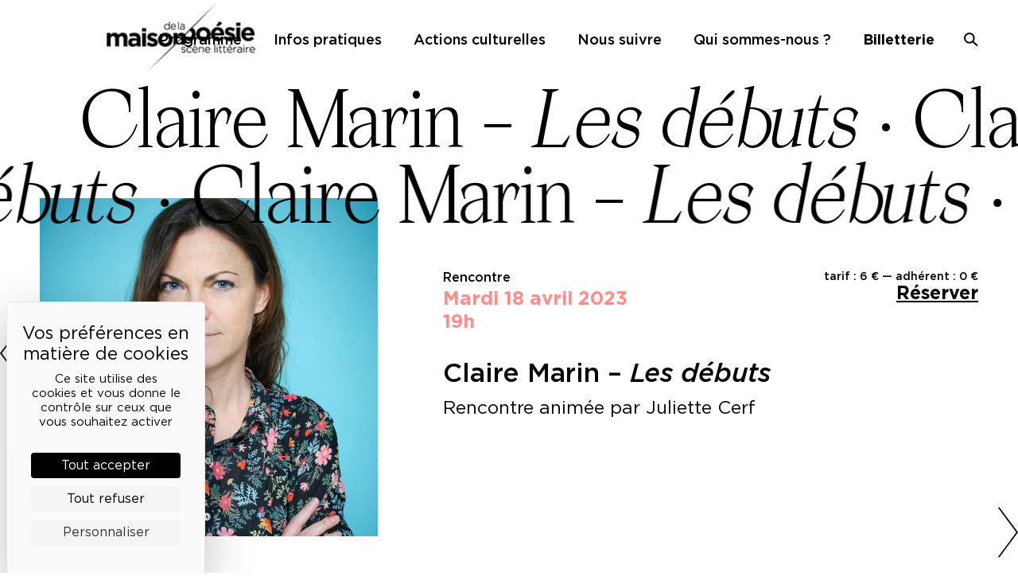

--- FILE ---
content_type: text/css
request_url: https://maisondelapoesieparis.com/wp-content/plugins/firebox/media/public/css/blocks/paragraph.css?ver=3.1.1
body_size: 14
content:
.wp-block-firebox-paragraph{margin:0}.wp-block-firebox-paragraph>p{margin:0;display:block}.wp-block-firebox-paragraph:not(.block-full-width)>*{display:inline-block}.wp-block-firebox-paragraph.block-full-width{width:100%}.wp-block-firebox-paragraph.block-full-width>*{display:block}



--- FILE ---
content_type: image/svg+xml
request_url: https://maisondelapoesieparis.com/wp-content/themes/maisonpoesie/images/arrow-left-xd.svg
body_size: 176
content:
<svg xmlns="http://www.w3.org/2000/svg" width="21.536" height="54.893" viewBox="0 0 21.536 54.893">
  <path id="Tracé_628" data-name="Tracé 628" d="M-15006-359l-20,27.03,20,26.97" transform="translate(15026.938 359.446)" fill="none" stroke="#000" stroke-width="1.5"/>
</svg>


--- FILE ---
content_type: image/svg+xml
request_url: https://maisondelapoesieparis.com/wp-content/themes/maisonpoesie/images/play-soundcloud.svg
body_size: 369
content:
<svg xmlns="http://www.w3.org/2000/svg" width="24" height="24" viewBox="0 0 24 24">
  <g id="Groupe_1844" data-name="Groupe 1844" transform="translate(304.852 828.852)">
    <circle id="Ellipse_2" data-name="Ellipse 2" cx="12" cy="12" r="12" transform="translate(-304.852 -828.852)" fill="#fa5502"/>
    <path id="Tracé_288" data-name="Tracé 288" d="M-306.746-815.85l8.409,6.887-8.409,6.96,1.817-6.96Z" transform="translate(10.315 -8.087)" fill="#fff"/>
  </g>
</svg>


--- FILE ---
content_type: application/javascript
request_url: https://maisondelapoesieparis.com/wp-content/themes/maisonpoesie/js/event-cal.js?ver=1.0.36
body_size: 1772
content:
const monthNameFormatter = new Intl.DateTimeFormat('fr-FR', { month: 'long' });
const weekdayFormatter = new Intl.DateTimeFormat('fr-FR', { weekday: 'long' });
const dayFormatter = new Intl.DateTimeFormat('fr-FR', { day: 'numeric' });

function getCalendarDays(startDate) {
    var days = new Array();
    const today = new Date();
    for (var i = 0; i < 10; i++) {
        const date = new Date(startDate);
        date.setDate(startDate.getDate() + i);
        const monthName = monthNameFormatter.format(date);
        const weekDay = weekdayFormatter.format(date);
        const day = dayFormatter.format(date);
        const ymd = date.toISOString().slice(0, 10);//.replace(/-/g, '');
        const dayInfo = {
            month: monthName,
            day: day,
            weekDay: weekDay,
            ymd: ymd,
            isToday: (today.getDate() == date.getDate() && today.getMonth() == date.getMonth() && today.getYear() == date.getYear())
        };
        days.push(dayInfo);
    }
    return days;
}

function generateCalendarDays(startDate) {
    const days = getCalendarDays(startDate);
    var elements = new Array();
    var currentMonthContainer = null;
    var currentMonth = null;
    for (var i = 0; i < days.length; i++) {
        const dayInfo = days[i];
        const monthName = dayInfo.month;
        if (monthName != currentMonth) {
            // Create a new month container
            const monthContainer = jQuery('<li><div class="event-cal-month-name">' + monthName + '</div><ul></ul></li>');
            elements.push(monthContainer);
            currentMonthContainer = monthContainer;
            currentMonth = monthName;
        }
        const liElementClass = dayInfo.isToday ? ' class="selected"' : '';
        const dayElement = jQuery('<li' + liElementClass + '><a href="#event_cal_' + dayInfo.ymd + '"><span class="event-cal-name-of-day">' + dayInfo.weekDay + '</span><span class="event-cal-day">' + dayInfo.day + '</span></a></li>');
        jQuery('ul', currentMonthContainer).append(dayElement);
    }
    return elements;
}

( function( $ ) {
    if (!$('body').hasClass('home')) {
        return;
    }
    const today = new Date();
    const eventCalendar = $('<div class="event-calendar"></div>');
    const eventCalDaysWrapper = $('<div class="event-cal-days-wrapper"></div>');
    const eventCalDays = $('<ul class="event-cal-days"></ul>');
    const eventCalEventsWrapper = $('<div class="event-cal-events-wrapper"><div class="loading-message">Chargement en cours…</div></div>');
    eventCalendar.append(eventCalDaysWrapper);
    eventCalDaysWrapper.append(eventCalDays);
    const eventCalPreviousElement = $('<li class="event-cal-button event-cal-previous"><a href="#" class="event-cal-previous-button"><span>Suite</span></a></li>');
    eventCalDays.append(eventCalPreviousElement);
    const eventCalNextElement = $('<li class="event-cal-button event-cal-next"><a href="#" class="event-cal-next-button"><span>Suite</span></a></li>');
    eventCalDays.append(eventCalNextElement);
    eventCalendar.append(eventCalEventsWrapper);
    $('body').append(eventCalendar);
    $('.event-cal-previous').hide();

    var calendarDate = new Date();

    $(eventCalDays).on('mouseenter', function() {
        $(eventCalendar).addClass('expanded');
    });
    $(eventCalendar).on('mouseleave', function() {
        $(eventCalendar).removeClass('expanded');
    });

    $('.event-cal-next-button').on('click', function() {
        const newDate = new Date(calendarDate);
        newDate.setDate(calendarDate.getDate() + 10);
        calendarDate = newDate;
        updateCalendar(calendarDate);
        return false;
    });

    $('.event-cal-previous-button').on('click', function() {
        const newDate = new Date(calendarDate);
        newDate.setDate(calendarDate.getDate() - 10);
        calendarDate = newDate;
        updateCalendar(calendarDate);
        return false;
    });

    function updateEvents(startDate) {
        const dateParam = startDate.toISOString().slice(0, 10); //.replace(/-/g, '');
        $('.loading-message', eventCalendar).show();
        $('.event-cal-events').css({ opacity: 0.5, marginTop: '3rem' });
        setTimeout(function() {
            $('.event-cal-events-wrapper').scrollTop(0);
            $.ajax({
                type: 'get',
                url: '/wp-json/calendrier/evenements?date=' + dateParam,
                success: function(data) {
                    $('.event-cal-events').remove();
                    const eventElements = $(data);
                    eventCalEventsWrapper.append(eventElements);
                    $('.loading-message', eventCalendar).hide();
                },
                error: function(error) {
                    console.warn(error);
                }
            });

        }, 500);
    }

    var currentDaysDate = null;
    function updateDays(startDate) {
        const dayElements = generateCalendarDays(calendarDate);
        const currentElements = $("li:not(.event-cal-button)", eventCalDays);
        const currentHeight = currentElements.innerHeight();
        const direction = startDate > currentDaysDate ? 1 : -1;
        eventCalDaysWrapper.css('top', -direction * currentHeight);
        //.remove();
        if (direction > 0) {
            eventCalNextElement.before(dayElements);
        } else {
            eventCalPreviousElement.after(dayElements);
        }
        setTimeout(function() {
            eventCalDaysWrapper.css('transition', 'none');
            eventCalDaysWrapper.offsetHeight;
            currentElements.remove();
            eventCalDaysWrapper.css('top', 0);
            eventCalDaysWrapper.css('transition', '0.5s top');
        }, 600);
        $('.event-cal-days a').on('click', function(e) {
            if ($(this).hasClass('event-cal-next-button')) {
                return false;
            }
            const targetId = $(this).attr('href');
            const targetElement = $(targetId);
            const targetScroll = targetElement.offset().top - eventCalEventsWrapper.offset().top;
            if (targetScroll) {
                $('.event-cal-events-wrapper').scrollTop(targetScroll);
            }
            return false;
        });
        const todayYmd = today.toISOString().substring(0, 10);
        const startDateYmd = startDate.toISOString().substring(0, 10);
        $('.event-cal-previous').show();
        // if (startDateYmd > todayYmd) {
        //     $('.event-cal-previous').show();
        // } else {
        //     $('.event-cal-previous').hide();
        // }
        currentDaysDate = startDate;
    }


    function updateCalendar(startDate) {
        updateDays(startDate);
        updateEvents(startDate);
    }

    updateCalendar(calendarDate);

}( jQuery ) );